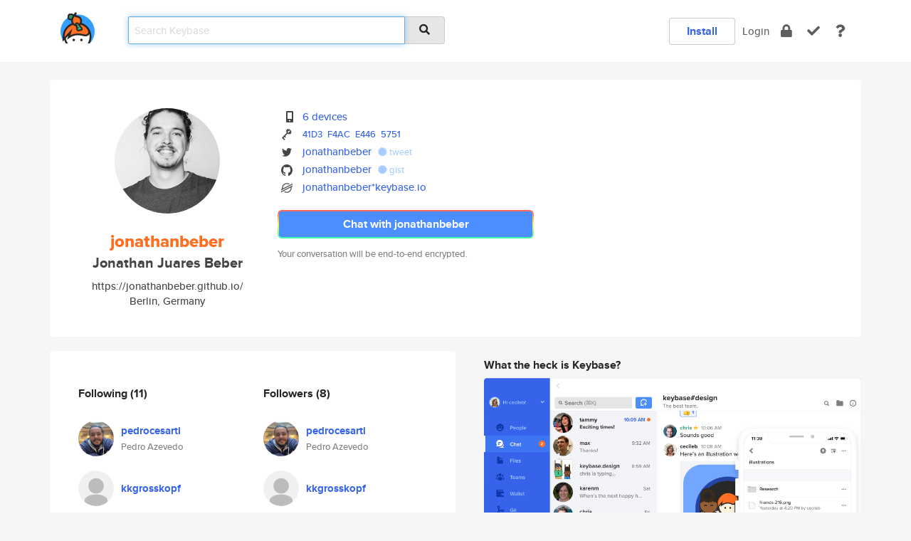

--- FILE ---
content_type: text/html; charset=utf-8
request_url: https://keybase.io/jonathanbeber
body_size: 6830
content:
<!DOCTYPE html>
<html id="">

  <!--~~~~~~~~~~~~~~~~~~~~~~~~~~~~~~~~~~~~~~~~~~~~~~~~~~~~~~~~~~~~~~~~~~~~~~~~

                              K E Y   B A S E

                            crypto for everyone

                        because no one we know ever
                      seems to have a public key. :-(

     No Google Analytics or other 3rd party hosted script tags on Keybase.

     And this has the added bonus that we'll never be able to serve ad code.

                                    \o/  \o/
                                  keybase team

  ~~~~~~~~~~~~~~~~~~~~~~~~~~~~~~~~~~~~~~~~~~~~~~~~~~~~~~~~~~~~~~~~~~~~~~~~~-->

  <head>
    <title>jonathanbeber (Jonathan Juares Beber) | Keybase</title>
    <meta       name="viewport"    content="width=device-width, initial-scale=1.0, maximum-scale=1.0, user-scalable=no">
    <link       href="/_/brew/_/52e9d104/sitewide-css.css"      rel="stylesheet">
    
    <script type="text/javascript" nonce="b5743fac-3a97-4b56-a177-da50cdf8972b" src="/_/brew/_/906baaf9/sitewide-js.js"></script>

    <meta    charset="UTF-8" />
    

<meta name="Description" content="jonathanbeber (Jonathan Juares Beber) is now on Keybase, an open source app for encryption and cryptography."><meta property="og:description" content="jonathanbeber (Jonathan Juares Beber) is now on Keybase, an open source app for encryption and cryptography."><meta name="twitter:site" content="@jonathanbeber"><meta name="twitter:image" content="https://s3.amazonaws.com/keybase_processed_uploads/6895bc480e77f07c12e0f769f96c9005_360_360.jpg"><meta name="twitter:title" content="jonathanbeber (Jonathan Juares Beber) on Keybase"><meta name="twitter:description" content="jonathanbeber (Jonathan Juares Beber) is now on Keybase, an open source app for encryption and cryptography."><meta property="og:image"  content="https://s3.amazonaws.com/keybase_processed_uploads/6895bc480e77f07c12e0f769f96c9005_360_360.jpg"><meta property="og:image:width" content="360"><meta property="og:image:height" content="360">

    <script type="text/javascript" nonce="b5743fac-3a97-4b56-a177-da50cdf8972b">
    window.csrf_token="lgHZIGMyMTYxODEwNDk5MmZlZDNlZWQyMzI5ZGUzYzU2MTA4zml4UbXOAxcEAMDEIK/KwEXA8/PurnCgdYm/ISZSn3mXG6xAiuB92CoYXXf3";
    </script>
  </head>

  
  <body id="">
  <div class="run-mode run-mode-prod">
    <div class="grid-monitor"> 
      <input id="url_base" type="hidden" value="https://keybase.io/"/>

        <div id="navbar-top">
          <div class="navbar navbar-fixed-top navbar-default" role="navigation" data-active-tab="">

            <div class="container navbar-container">
              <div class="row">

                <div class="col-xs-2 col-sm-1">
                  <div class="navbar-header">
                    <div class="navbar-brand">
                      <a href="/" aria-label="home">
                        <img src="/images/icons/icon-keybase-logo-48.png" srcset="/images/icons/icon-keybase-logo-48@2x.png 2x" width="48" height="48" />
                      </a>
                    </div>
                    <div class="staging-notice">Keybase Staging Server</div>
                  </div>
                </div>

                <div class="col-xs-10 col-sm-5">
                  <div class="nav-search-wrapper">
                    <div class="input-group form-group">
                      <input type="text" class="form-control auto-focus nav-search-input  " data-focus-priority="0" placeholder="Search Keybase"
                      autocapitalize="off" autocorrect="off" autocomplete="off" spellcheck="false">
                      <span class="input-group-addon"><i class="fas fa-search"></i></span>
                    </div>
                  </div>
                </div>

                <div class="col-xs-12 col-sm-6">    

      <table class="nav navbar-right navbar-buttons pull-right">
        <tr>
        
            <td>
              
              <a href="/download" class="btn btn-secondary">Install</a>
            </td>
            <td><a onclick="return false;" href="#_" class="navbar-link link-login ">Login</a></td>
            <td class="nav-btn "><div class="auto-tooltip" title="Encrypt"><a href="/encrypt" aria-label="encrypt"><i class="fas fa-lock"></i></a></div></td>
            <td class="nav-btn " ><div class="auto-tooltip" title="Verify"><a href="/verify" aria-label="verify"><i class="fas fa-check"></i></a></div></td>
            <td class="hidden-xs nav-btn "   ><div class="auto-tooltip" title="Docs"><a href="http://book.keybase.io" aria-label="docs"><i class="fas fa-question"></i></a></div></td>
          
        </tr>
      </table>
</div>

              </div>
            </div>
          </div>
        </div>



      
    

<div id="autoreset-event-error" class="container alert alert-warning" style="text-align:center; display:none;">
  <span id="autoreset-event-error-msg">  </span>
  <button type="button" class="close"><span id="autoreset-event-error-close">×</span></button>
</div>
<div id="autoreset-event-success" class="container alert alert-success" style="text-align:center; display:none;">
  <span id="autoreset-event-success-msg">  </span>
  <button type="button" class="close"><span id="autoreset-event-success-close">×</span></button>
</div>




      
      <div class="modal modal-primary" id="shared-modal" data-backdrop="static">
      </div>

      
      <div class="content">
        

<input type="hidden" id="is-self-view" value="0">
<div id="page-user">


    <div class="user-header">
    <div class="container">
      <div class="row header-row kb-main-card">
        <div class="col-sm-4 col-lg-3 col-profile-heading">
          
<div class="profile-heading" data-username="jonathanbeber" data-uid="56e2e826144a2648879b344382703a19">

  <div class="picture user-profile-picture">
    
        <img src="https://s3.amazonaws.com/keybase_processed_uploads/6895bc480e77f07c12e0f769f96c9005_360_360.jpg" class="img-circle" width="148" height="148">
      
  </div>


  <div class="full-name ">
    <div class="username ">jonathanbeber</div>
    
        Jonathan Juares Beber
      
  </div>
  

  
      <div class="bio">
        
            https://jonathanbeber.github.io/
          
      </div>
    
      <div class="location">
        
            Berlin, Germany
          
      </div>
    

</div>

        </div>
        <div class="col-sm-8 col-lg-9 col-identity-heading">
          
<div class="identity-heading">

  <div class="visible-xs">
    
<div class="track-action-wrapper">
  

  <span class="btn-gradient"><a href="#_" onclick="return false;" class="btn btn-primary   app-redirector app-redirector-primary" data-app-target="chat/jonathanbeber"><span class="hidden-xs">Chat with jonathanbeber</span><span class="visible-xs">Start a chat</span></a></span><br/>
  <span class="small">Your conversation will be end-to-end encrypted.</span>

  

</div>

  </div>

  <div class="row">
    <div class="col-sm-7">
        
    

        

  <div class="identity-table">
    
        <div class="it-item">
          <i class="icon-kb-iconfont-identity-devices"></i>
          <a href="/jonathanbeber/devices">6 devices</a>
        </div>
      


<!-- <li></li> -->

<div class="it-item">
  <img class="it-icon" width="16px" height="16px"
     srcset="/images/paramproofs/services/pgp/logo_black_16.png 16w, /images/paramproofs/services/pgp/logo_black_16@2x.png 32w" />

  
  <span class="proof-tags">
    <a href="#show-public"
   onclick="return false;"
   class="link-show-public"
   data-kid="0101717469536da3184d38fd5437f2be8b0e3156940eb1132484e39e6d0e47dbd30b0a"
><span class="pgp-fingerprint"><span class="even">41D3</span><span class="odd">F4AC</span><span class="even">E446</span><span class="odd">5751</span></span></a>

    
  </span>
</div>

<div class="it-item">
  <img class="it-icon" width="16px" height="16px"
     srcset="/images/paramproofs/services/twitter/logo_black_16.png 16w, /images/paramproofs/services/twitter/logo_black_16@2x.png 32w" />

  <a href="https://twitter.com/jonathanbeber" rel="me">jonathanbeber</a>
  <span class="proof-tags">
  
        <a class="proof-tag proof-tag-state-1" href="https://twitter.com/jonathanbeber/status/1178612425375076353"><i class="fas fa-certificate"></i>
          tweet
        </a>
      
  </span>
</div>

<div class="it-item">
  <img class="it-icon" width="16px" height="16px"
     srcset="/images/paramproofs/services/github/logo_black_16.png 16w, /images/paramproofs/services/github/logo_black_16@2x.png 32w" />

  <a href="https://github.com/jonathanbeber" rel="me">jonathanbeber</a>
  <span class="proof-tags">
  
        <a class="proof-tag proof-tag-state-1" href="https://gist.github.com/8c1bbe2a560fb57828028148ac3befea"><i class="fas fa-certificate"></i>
          gist
        </a>
      
  </span>
</div>

          <div class="it-item">
            <img class="it-icon" width="16px" height="16px"
     srcset="/images/paramproofs/services/stellar/logo_black_16.png 16w, /images/paramproofs/services/stellar/logo_black_16@2x.png 32w" />

            <a href="#_" onclick="return false;" class="view-stellar-address"
              data-username="jonathanbeber">jonathanbeber*keybase.io</a>
          </div>
        
    <div class="clearfix"></div>
  </div>

        
<div class="identity-table">
  

  <div class="clearfix"></div>
</div>

    </div>
    <div class="col-sm-5 col-dropdown">
        

    </div>
  </div>

  

  <div class="hidden-xs">
    
<div class="track-action-wrapper">
  

  <span class="btn-gradient"><a href="#_" onclick="return false;" class="btn btn-primary btn-md app-redirector app-redirector-primary" data-app-target="chat/jonathanbeber"><span class="hidden-xs">Chat with jonathanbeber</span><span class="visible-xs">Start a chat</span></a></span><br/>
  <span class="small">Your conversation will be end-to-end encrypted.</span>

  

</div>

  </div>

</div>

        </div>
      </div>
    </div>
  </div>

  <div class="user-body">

    <div class="container">
      <div class="row">
        <div class="col-md-6 col-tracking-table">

          

          

<div class="tracking" id="profile-tracking-section">
  
    <div class="row">
      <div class="col-xs-12 kb-main-card">

          <div class="row">
            <div class="col-xs-6 tracking-col">
              <h4>Following <span class="num">(11)</span></h4>
              <table class="follower-table">
                
      <tr data-uid="0f4641bb0ad2f3137cb47e758f744819" class="follower-row">
        <td>
          
              <a href="/pedrocesarti"><img class="img img-circle" src="https://s3.amazonaws.com/keybase_processed_uploads/c5cf5e4e7fd63ee50294113aeea3e805_200_200.jpg" width="50" height="50"></a>
            
        </td>
        <td class="td-follower-info">
          <a href="/pedrocesarti" class="username ">pedrocesarti</a><br/>
          <span class="small">Pedro Azevedo</span>
        </td>
      </tr>
    
      <tr data-uid="30fe1f23e217cf3862f0fd1790b61d19" class="follower-row">
        <td>
          
              <a href="/kkgrosskopf"><img class="img img-circle" src="/images/no-photo/placeholder-avatar-180-x-180.png" width="50" height="50"></a>
            
        </td>
        <td class="td-follower-info">
          <a href="/kkgrosskopf" class="username ">kkgrosskopf</a><br/>
          <span class="small"></span>
        </td>
      </tr>
    
      <tr data-uid="2c4cc05a6f4ddb509a8ca7b3a0376019" class="follower-row">
        <td>
          
              <a href="/wolvie"><img class="img img-circle" src="https://s3.amazonaws.com/keybase_processed_uploads/3f1130bd0d7b6219332f157c445a3405_200_200.jpeg" width="50" height="50"></a>
            
        </td>
        <td class="td-follower-info">
          <a href="/wolvie" class="username ">wolvie</a><br/>
          <span class="small">Thomas Andrade</span>
        </td>
      </tr>
    
      <tr data-uid="306a35a12ab770d6d27bd0fa5e16b819" class="follower-row">
        <td>
          
              <a href="/monstrao"><img class="img img-circle" src="https://s3.amazonaws.com/keybase_processed_uploads/290735c596b7bfe2d39d3461db32de05_200_200.jpg" width="50" height="50"></a>
            
        </td>
        <td class="td-follower-info">
          <a href="/monstrao" class="username ">monstrao</a><br/>
          <span class="small">Blindão</span>
        </td>
      </tr>
    
      <tr data-uid="0bba2b3c6d30065cb13d357d7fe38d19" class="follower-row">
        <td>
          
              <a href="/thiagocby7"><img class="img img-circle" src="/images/no-photo/placeholder-avatar-180-x-180.png" width="50" height="50"></a>
            
        </td>
        <td class="td-follower-info">
          <a href="/thiagocby7" class="username ">thiagocby7</a><br/>
          <span class="small">Thiago Coutinho</span>
        </td>
      </tr>
    
      <tr data-uid="b29f9c4a4d2f5476aba92cef7e94e700" class="follower-row">
        <td>
          
              <a href="/jbaruch"><img class="img img-circle" src="https://s3.amazonaws.com/keybase_processed_uploads/95d8b206ce4d5e7f2625e6b64fda2505_200_200.jpg" width="50" height="50"></a>
            
        </td>
        <td class="td-follower-info">
          <a href="/jbaruch" class="username ">jbaruch</a><br/>
          <span class="small">Baruch Sadogursky</span>
        </td>
      </tr>
    
      <tr data-uid="ccd7a7c3c0c2898de88e05717d211619" class="follower-row">
        <td>
          
              <a href="/danielbryantuk"><img class="img img-circle" src="https://s3.amazonaws.com/keybase_processed_uploads/0e756b365086c706fa82cf21ff3fef05_200_200.jpg" width="50" height="50"></a>
            
        </td>
        <td class="td-follower-info">
          <a href="/danielbryantuk" class="username ">danielbryantuk</a><br/>
          <span class="small">Daniel Bryant</span>
        </td>
      </tr>
    
      <tr data-uid="6092f102f970c944f98ee76787368f19" class="follower-row">
        <td>
          
              <a href="/robsonmafra"><img class="img img-circle" src="https://s3.amazonaws.com/keybase_processed_uploads/6a56ab6a81de3d3852e2e910e54ecb05_200_200.jpg" width="50" height="50"></a>
            
        </td>
        <td class="td-follower-info">
          <a href="/robsonmafra" class="username ">robsonmafra</a><br/>
          <span class="small">Robson Mafra</span>
        </td>
      </tr>
    
      <tr data-uid="23635671b14ff3f69e01d9f32f74ae19" class="follower-row">
        <td>
          
              <a href="/becker"><img class="img img-circle" src="https://s3.amazonaws.com/keybase_processed_uploads/2abb38bbdd230ca9d97acf108bf40505_200_200.jpg" width="50" height="50"></a>
            
        </td>
        <td class="td-follower-info">
          <a href="/becker" class="username ">becker</a><br/>
          <span class="small">Carlos Alexandro Becker</span>
        </td>
      </tr>
    
      <tr data-uid="c2ab37e1e9d245a61c51a51f1aa13219" class="follower-row">
        <td>
          
              <a href="/acacioas"><img class="img img-circle" src="https://s3.amazonaws.com/keybase_processed_uploads/00812d119e12aff43685885290d73105_200_200.jpg" width="50" height="50"></a>
            
        </td>
        <td class="td-follower-info">
          <a href="/acacioas" class="username ">acacioas</a><br/>
          <span class="small">Acácio Santos</span>
        </td>
      </tr>
    
    <tr>
      <td colspan="2">
        <button class="btn btn-block btn-default btn-load-more-followers"
          data-uid="56e2e826144a2648879b344382703a19"
          data-last_uid="c2ab37e1e9d245a61c51a51f1aa13219"
          data-reverse="1">Load 1 more
        </button>
    </td></tr>
  

              </table>
            </div>
            <div class="col-xs-6 trackers-col">
              <h4>Followers <span class="num">(8)</span></h4>
              <table class="follower-table">
                
      <tr data-uid="0f4641bb0ad2f3137cb47e758f744819" class="follower-row">
        <td>
          
              <a href="/pedrocesarti"><img class="img img-circle" src="https://s3.amazonaws.com/keybase_processed_uploads/c5cf5e4e7fd63ee50294113aeea3e805_200_200.jpg" width="50" height="50"></a>
            
        </td>
        <td class="td-follower-info">
          <a href="/pedrocesarti" class="username ">pedrocesarti</a><br/>
          <span class="small">Pedro Azevedo</span>
        </td>
      </tr>
    
      <tr data-uid="30fe1f23e217cf3862f0fd1790b61d19" class="follower-row">
        <td>
          
              <a href="/kkgrosskopf"><img class="img img-circle" src="/images/no-photo/placeholder-avatar-180-x-180.png" width="50" height="50"></a>
            
        </td>
        <td class="td-follower-info">
          <a href="/kkgrosskopf" class="username ">kkgrosskopf</a><br/>
          <span class="small"></span>
        </td>
      </tr>
    
      <tr data-uid="306a35a12ab770d6d27bd0fa5e16b819" class="follower-row">
        <td>
          
              <a href="/monstrao"><img class="img img-circle" src="https://s3.amazonaws.com/keybase_processed_uploads/290735c596b7bfe2d39d3461db32de05_200_200.jpg" width="50" height="50"></a>
            
        </td>
        <td class="td-follower-info">
          <a href="/monstrao" class="username ">monstrao</a><br/>
          <span class="small">Blindão</span>
        </td>
      </tr>
    
      <tr data-uid="53d3d270274edc5b9ce9237563678b19" class="follower-row">
        <td>
          
              <a href="/faukapaukamalka"><img class="img img-circle" src="https://s3.amazonaws.com/keybase_processed_uploads/c94a24adaa8feb906355212947cf6105_200_200.jpg" width="50" height="50"></a>
            
        </td>
        <td class="td-follower-info">
          <a href="/faukapaukamalka" class="username ">faukapaukamalka</a><br/>
          <span class="small">Faustyna Malicka</span>
        </td>
      </tr>
    
      <tr data-uid="c2ab37e1e9d245a61c51a51f1aa13219" class="follower-row">
        <td>
          
              <a href="/acacioas"><img class="img img-circle" src="https://s3.amazonaws.com/keybase_processed_uploads/00812d119e12aff43685885290d73105_200_200.jpg" width="50" height="50"></a>
            
        </td>
        <td class="td-follower-info">
          <a href="/acacioas" class="username ">acacioas</a><br/>
          <span class="small">Acácio Santos</span>
        </td>
      </tr>
    
      <tr data-uid="23635671b14ff3f69e01d9f32f74ae19" class="follower-row">
        <td>
          
              <a href="/becker"><img class="img img-circle" src="https://s3.amazonaws.com/keybase_processed_uploads/2abb38bbdd230ca9d97acf108bf40505_200_200.jpg" width="50" height="50"></a>
            
        </td>
        <td class="td-follower-info">
          <a href="/becker" class="username ">becker</a><br/>
          <span class="small">Carlos Alexandro Becker</span>
        </td>
      </tr>
    
      <tr data-uid="2c4cc05a6f4ddb509a8ca7b3a0376019" class="follower-row">
        <td>
          
              <a href="/wolvie"><img class="img img-circle" src="https://s3.amazonaws.com/keybase_processed_uploads/3f1130bd0d7b6219332f157c445a3405_200_200.jpeg" width="50" height="50"></a>
            
        </td>
        <td class="td-follower-info">
          <a href="/wolvie" class="username ">wolvie</a><br/>
          <span class="small">Thomas Andrade</span>
        </td>
      </tr>
    
      <tr data-uid="c826e520d1ddc175c42c4bb3406f4219" class="follower-row">
        <td>
          
              <a href="/brunohenrique"><img class="img img-circle" src="https://s3.amazonaws.com/keybase_processed_uploads/4f81288ba9fa08442016c7f93e457305_200_200.jpg" width="50" height="50"></a>
            
        </td>
        <td class="td-follower-info">
          <a href="/brunohenrique" class="username ">brunohenrique</a><br/>
          <span class="small"></span>
        </td>
      </tr>
    

              </table>
            </div>
          </div>
        </div>
      </div>

    

  
      <div class="row row-other-people">
        <div class="col-xs-12 kb-main-card">
          <div class="row">
            <div class="col-xs-12">
              <h4>Browse others <span class="num">(14)</span></h4>
            </div>
            
                <div class="col-xs-6 trackers-col">
                  <table class="follower-table">
                    
      <tr data-uid="a93346301c83f86ac03d0f83a5d36019" class="follower-row">
        <td>
          
              <a href="/romankandinskii"><img class="img img-circle" src="/images/no-photo/placeholder-avatar-180-x-180.png" width="50" height="50"></a>
            
        </td>
        <td class="td-follower-info">
          <a href="/romankandinskii" class="username ">romankandinskii</a><br/>
          <span class="small">Roman Kandinskii</span>
        </td>
      </tr>
    

                  </table>
                </div>
              
                <div class="col-xs-6 trackers-col">
                  <table class="follower-table">
                    
      <tr data-uid="a9e852de834d3c077a75975c1c4c5219" class="follower-row">
        <td>
          
              <a href="/penesita"><img class="img img-circle" src="/images/no-photo/placeholder-avatar-180-x-180.png" width="50" height="50"></a>
            
        </td>
        <td class="td-follower-info">
          <a href="/penesita" class="username ">penesita</a><br/>
          <span class="small"></span>
        </td>
      </tr>
    

                  </table>
                </div>
              
                <div class="col-xs-6 trackers-col">
                  <table class="follower-table">
                    
      <tr data-uid="a9b8c32971a2135420ccadf0858f4000" class="follower-row">
        <td>
          
              <a href="/bertholf"><img class="img img-circle" src="https://s3.amazonaws.com/keybase_processed_uploads/89dedc620b17f8982c7182269d16d505_200_200.jpeg" width="50" height="50"></a>
            
        </td>
        <td class="td-follower-info">
          <a href="/bertholf" class="username ">bertholf</a><br/>
          <span class="small">Rob Bertholf</span>
        </td>
      </tr>
    

                  </table>
                </div>
              
                <div class="col-xs-6 trackers-col">
                  <table class="follower-table">
                    
      <tr data-uid="a99e395cf4871e7769f40c7b64e03419" class="follower-row">
        <td>
          
              <a href="/agam19xo"><img class="img img-circle" src="https://s3.amazonaws.com/keybase_processed_uploads/59b56b778493cd058d156f8649ea3805_200_200.jpg" width="50" height="50"></a>
            
        </td>
        <td class="td-follower-info">
          <a href="/agam19xo" class="username ">agam19xo</a><br/>
          <span class="small"></span>
        </td>
      </tr>
    

                  </table>
                </div>
              
                <div class="col-xs-6 trackers-col">
                  <table class="follower-table">
                    
      <tr data-uid="a95642e46de660cb0d3c2ed49f802419" class="follower-row">
        <td>
          
              <a href="/trotl"><img class="img img-circle" src="https://s3.amazonaws.com/keybase_processed_uploads/b8c88c3e19e9f957e0faa8e1bdf3a205_200_200.jpeg" width="50" height="50"></a>
            
        </td>
        <td class="td-follower-info">
          <a href="/trotl" class="username ">trotl</a><br/>
          <span class="small">Daniel Golka</span>
        </td>
      </tr>
    

                  </table>
                </div>
              
                <div class="col-xs-6 trackers-col">
                  <table class="follower-table">
                    
      <tr data-uid="a9c8ad374674ac1865aaf74aca995819" class="follower-row">
        <td>
          
              <a href="/bchlouber"><img class="img img-circle" src="https://s3.amazonaws.com/keybase_processed_uploads/726eca7f710fd210db2cb0ca522d7205_200_200.jpg" width="50" height="50"></a>
            
        </td>
        <td class="td-follower-info">
          <a href="/bchlouber" class="username ">bchlouber</a><br/>
          <span class="small">Belinda Chlouber</span>
        </td>
      </tr>
    

                  </table>
                </div>
              
                <div class="col-xs-6 trackers-col">
                  <table class="follower-table">
                    
      <tr data-uid="a9866c332da97303e89ce67645515319" class="follower-row">
        <td>
          
              <a href="/pickledick"><img class="img img-circle" src="https://s3.amazonaws.com/keybase_processed_uploads/b057b8c93e43c53bbc00f528b5f75a05_200_200.jpg" width="50" height="50"></a>
            
        </td>
        <td class="td-follower-info">
          <a href="/pickledick" class="username ">pickledick</a><br/>
          <span class="small"></span>
        </td>
      </tr>
    

                  </table>
                </div>
              
                <div class="col-xs-6 trackers-col">
                  <table class="follower-table">
                    
      <tr data-uid="a950881c7afe003a66e53750df12c819" class="follower-row">
        <td>
          
              <a href="/jhon0107"><img class="img img-circle" src="/images/no-photo/placeholder-avatar-180-x-180.png" width="50" height="50"></a>
            
        </td>
        <td class="td-follower-info">
          <a href="/jhon0107" class="username ">jhon0107</a><br/>
          <span class="small"></span>
        </td>
      </tr>
    

                  </table>
                </div>
              
                <div class="col-xs-6 trackers-col">
                  <table class="follower-table">
                    
      <tr data-uid="a93c12056a042e1aceb92bfcabea7019" class="follower-row">
        <td>
          
              <a href="/scurryjohnson"><img class="img img-circle" src="/images/no-photo/placeholder-avatar-180-x-180.png" width="50" height="50"></a>
            
        </td>
        <td class="td-follower-info">
          <a href="/scurryjohnson" class="username ">scurryjohnson</a><br/>
          <span class="small">Stacy Curry Johnson</span>
        </td>
      </tr>
    

                  </table>
                </div>
              
                <div class="col-xs-6 trackers-col">
                  <table class="follower-table">
                    
      <tr data-uid="a99a4f3cd895fb39d747eae563c9dc19" class="follower-row">
        <td>
          
              <a href="/idf3d"><img class="img img-circle" src="/images/no-photo/placeholder-avatar-180-x-180.png" width="50" height="50"></a>
            
        </td>
        <td class="td-follower-info">
          <a href="/idf3d" class="username ">idf3d</a><br/>
          <span class="small"></span>
        </td>
      </tr>
    

                  </table>
                </div>
              
                <div class="col-xs-6 trackers-col">
                  <table class="follower-table">
                    
      <tr data-uid="a997f5b995fe76fa5edadd9d5463e319" class="follower-row">
        <td>
          
              <a href="/kitkatdhl"><img class="img img-circle" src="/images/no-photo/placeholder-avatar-180-x-180.png" width="50" height="50"></a>
            
        </td>
        <td class="td-follower-info">
          <a href="/kitkatdhl" class="username ">kitkatdhl</a><br/>
          <span class="small"></span>
        </td>
      </tr>
    

                  </table>
                </div>
              
                <div class="col-xs-6 trackers-col">
                  <table class="follower-table">
                    
      <tr data-uid="a9cbb42ee73c466eb1f0f442b9825d19" class="follower-row">
        <td>
          
              <a href="/aosbai"><img class="img img-circle" src="https://s3.amazonaws.com/keybase_processed_uploads/5324ae0d0733c78e86a6c07153ac3a05_200_200.jpg" width="50" height="50"></a>
            
        </td>
        <td class="td-follower-info">
          <a href="/aosbai" class="username ">aosbai</a><br/>
          <span class="small">Aouss Sbai</span>
        </td>
      </tr>
    

                  </table>
                </div>
              
                <div class="col-xs-6 trackers-col">
                  <table class="follower-table">
                    
      <tr data-uid="a928b94e312dfef421bb2b5b5c8a2d19" class="follower-row">
        <td>
          
              <a href="/ebcamps"><img class="img img-circle" src="/images/no-photo/placeholder-avatar-180-x-180.png" width="50" height="50"></a>
            
        </td>
        <td class="td-follower-info">
          <a href="/ebcamps" class="username ">ebcamps</a><br/>
          <span class="small">Elias</span>
        </td>
      </tr>
    

                  </table>
                </div>
              
                <div class="col-xs-6 trackers-col">
                  <table class="follower-table">
                    
      <tr data-uid="a92016dd37f5df3db63297e566b1ee19" class="follower-row">
        <td>
          
              <a href="/xoryves"><img class="img img-circle" src="https://s3.amazonaws.com/keybase_processed_uploads/c83a96854512a8faebf23d90eb6bfb05_200_200.jpg" width="50" height="50"></a>
            
        </td>
        <td class="td-follower-info">
          <a href="/xoryves" class="username ">xoryves</a><br/>
          <span class="small"></span>
        </td>
      </tr>
    

                  </table>
                </div>
              
          </div>
        </div>
      </div>
    
</div>


        </div>
        <div class="col-md-6 col-stuff kb-sub-card">
          

<div class="command-line-examples hidden-xs">
  
      <h4>What the heck is Keybase?</h4>
    
  <img id="screenshot1" class="img img-responsive" src="/images/screenshots/keybase-nav-v2.png" width="1550" height="1103">
  <p style="text-align:center;margin-top:30px;"></p>

    <center style="margin-bottom:30px;">
      
    <div class="install-badge">
      <a
        href="#_"
        data-use-direct="true"
        data-target="https://prerelease.keybase.io/Keybase.dmg"
        data-platform="macOS"
        data-context="user-stuff-col"
        class="install-link"
      >
        <img
          srcset="/images/badges/install-badge-macos-168-56.png, /images/badges/install-badge-macos-168-56@2x.png 2x, /images/badges/install-badge-macos-168-56@3x.png 3x"
          src="/images/badges/install-badge-macos-168-56@3x.png"
          width="168"
          height="56"
        >
      </a>

      
    </div>
  

    </center>

  
      <h3 id="keybase-is-an-open-source-app">Keybase is an open source app</h3>
<p>Keybase comes with everything you need to manage your identity,
create secure chats, and share files privately. It&#39;s free.</p>
<p>It&#39;s fun too.</p>
<p>Over 100,000 people have joined Keybase so far to prove their identities, and it&#39;s growing rapidly.</p>

    



</div>

        </div>
      </div>
    </div>
  </div>

</div>

      </div>

      <div class="footer">
  
      <div class="container hidden-xs">
        <div class="row">
          <div class="col-xs-12 col-sm-6 col-md-5 col-lg-4">
            <img src="/images/walkthrough/footprints_transp.png"  class="img-responsive" width="1000" height="272">
          </div>
        </div>
      </div>
    

<div class="container text-center hidden-xs">
  <div>

    <small>
      Keybase, 2026
    | Available within Tor at <strong>http://keybase5wmilwokqirssclfnsqrjdsi7jdir5wy7y7iu3tanwmtp6oid.onion</strong><br/><br/>

    </small>

      <a href="/download">install Keybase</a>
      | <a href="/blog">read our blog</a>
      | <a href="/docs">documentation</a>
      | <a href="/docs/bug_reporting">bug reporting</a>
      | <a href="/docs/secadv">security advisories</a>
      <br><a href="/docs/terms">terms</a>
      &amp; <a href="/docs/privacypolicy">privacy</a>
      &amp; <a href="/docs/california-ccpa">california ccpa</a>
      &amp; <a href="/docs/acceptable-use-policy">acceptable use</a><br>
        <a href="/jobs">jobs @ keybase</a>
    </div>
  </div>
</div>
<div class="container text-center visible-xs" id="mobile-footer" style="padding:20px 0">

  

  <div style="margin-bottom:20px">
    <a href="https://github.com/keybase/client/issues" rel="noopener noreferrer">Please send us feedback &amp; bug reports</a>.
  </div>
  Keybase, 2026
    | <a href="/blog">read our blog</a>
    <br><a href="/docs/terms">terms</a>
    &amp; <a href="/docs/privacypolicy">privacy</a>
    &amp; <a href="/docs/secadv">security advisories</a>
    &amp; <a href="/docs/california-ccpa">california ccpa</a>
    &amp; <a href="/docs/acceptable-use-policy">acceptable use</a>
  </div>
</div>


    </div>
  </div>
  <script type="text/javascript" nonce="b5743fac-3a97-4b56-a177-da50cdf8972b">
    window.session = new Session()
    window.run_mode = "prod";
  </script>
  </body>
</html>
